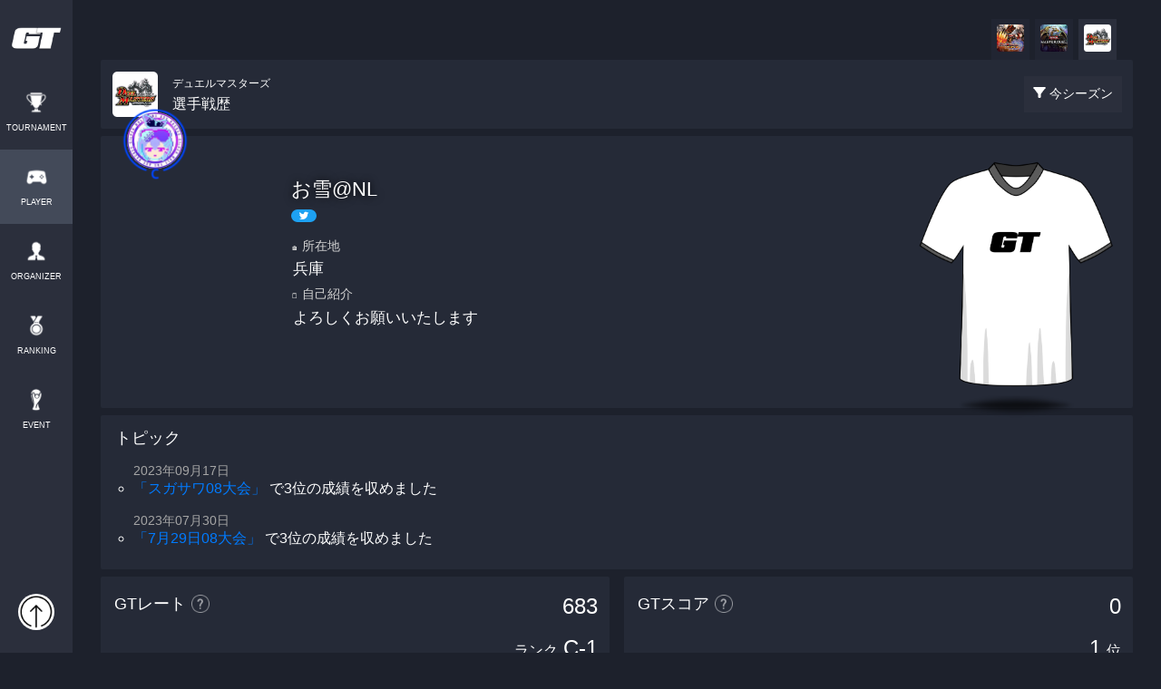

--- FILE ---
content_type: text/html; charset=UTF-8
request_url: https://gametector.com/players/Snowgolem084/game/48
body_size: 29062
content:
<!DOCTYPE html>
<html lang="ja">
    <head>
        <meta charset="UTF-8">
        <meta name="csrf-token" content="4I6qsB6mIdlWyA58X0bpoOBB3LMc6odCKAIbqYtK" />
        <link rel="stylesheet" href="https://maxcdn.bootstrapcdn.com/bootstrap/4.0.0/css/bootstrap.min.css" integrity="sha384-Gn5384xqQ1aoWXA+058RXPxPg6fy4IWvTNh0E263XmFcJlSAwiGgFAW/dAiS6JXm" crossorigin="anonymous">
        <script src="/js/jquery-3.3.1.min.js"></script>
        <script src="https://cdnjs.cloudflare.com/ajax/libs/popper.js/1.12.9/umd/popper.min.js" integrity="sha384-ApNbgh9B+Y1QKtv3Rn7W3mgPxhU9K/ScQsAP7hUibX39j7fakFPskvXusvfa0b4Q" crossorigin="anonymous"></script>
        <script src="https://maxcdn.bootstrapcdn.com/bootstrap/4.0.0/js/bootstrap.min.js" integrity="sha384-JZR6Spejh4U02d8jOt6vLEHfe/JQGiRRSQQxSfFWpi1MquVdAyjUar5+76PVCmYl" crossorigin="anonymous"></script>
        <script src="/js/jquery-ui-1.12.1.js"></script>

        <script src="/js/app.js?id=4368dcfe398e4221763ac325efc5cbd3"></script>
        <script src="/js/lottie.min.js"></script>

        <script src="https://cdnjs.cloudflare.com/ajax/libs/moment.js/2.21.0/moment.min.js" type="text/javascript"></script>
        <script src="https://cdnjs.cloudflare.com/ajax/libs/moment.js/2.22.2/locale/ja.js" type="text/javascript"></script>
        <script src="/js/bootstrap-datetimepicker.min.js" type="text/javascript"></script>

        <link href="https://cdnjs.cloudflare.com/ajax/libs/lightbox2/2.7.1/css/lightbox.css" rel="stylesheet">
        <script src="https://cdnjs.cloudflare.com/ajax/libs/lightbox2/2.7.1/js/lightbox.min.js" type="text/javascript"></script>

        <link rel="stylesheet" href="https://fonts.googleapis.com/css2?family=Material+Symbols+Outlined:opsz,wght,FILL,GRAD@20..48,100..700,0..1,-50..200" />

                    <script type="text/javascript">
                (function (c, l, a, r, i, t, y) {
                    c[a] = c[a] || function () {
                        (c[a].q = c[a].q || []).push(arguments)
                    };
                    t = l.createElement(r);
                    t.async = 1;
                    t.src = "https://www.clarity.ms/tag/" + i;
                    y = l.getElementsByTagName(r)[0];
                    y.parentNode.insertBefore(t, y);
                })(window, document, "clarity", "script", "gnuuvdrce3");
            </script>
            <!-- Googleの広告 : UX改善のため一旦非表示 -->
            <!-- <script async src="https://pagead2.googlesyndication.com/pagead/js/adsbygoogle.js?client=ca-pub-6225760738439274" crossorigin="anonymous"></script> -->
        
        <link rel="stylesheet" href="/css/main.css?id=4867a5cd1791f7a1c56929c1fa643e23">
        <link rel="stylesheet" href="/css/bootstrap-datetimepicker.min.css">

        <link href="https://fonts.googleapis.com/css?family=News+Cycle:700" rel="stylesheet">
        <link rel="stylesheet" href="https://maxcdn.bootstrapcdn.com/font-awesome/4.7.0/css/font-awesome.min.css">

        <link href="https:////cdn.datatables.net/1.10.22/css/jquery.dataTables.min.css" rel="stylesheet">
        <script src="https://cdn.datatables.net/1.10.22/js/jquery.dataTables.min.js" type="text/javascript"></script>

        <meta name="keywords" content="デュエルマスターズ,デュエルマスターズ,選手,戦績,ゲーム大会,オンライン大会,大会アプリ,大会ツール,eスポーツ,esports,ゲームテクター,gametector,gt">
        <meta name="description" content="お雪@NL選手のデュエルマスターズの戦績をチェック！出場した大会や試合結果を確認できるのはeスポーツ大会アプリのゲームテクターだけ">
        <meta http-equiv="X-UA-Compatible" content="IE=edge">
        <meta name="viewport" content="width=device-width,initial-scale=1.0,minimum-scale=1.0">
        <meta name="format-detection" content="telephone=no">

        <meta name="twitter:card" content="summary_large_image">
        <meta name="twitter:site" content="" />
        <meta property="og:url" content="https://gametector.com/players/Snowgolem084" />
        <meta property="og:title" content="お雪@NL - デュエルマスターズ戦績 | GameTector(ゲームテクター)" />
        <meta property="og:description" content="お雪@NL選手のデュエルマスターズの戦績をチェック！出場した大会や試合結果を確認できるのはeスポーツ大会アプリのゲームテクターだけ" />
        <meta property="og:image" content="https://data.gametector.com/user_data/players/35495/d9dd6f321a4e50f8e627fd15b77e58d7150f9ba0b997a05bfbc2727d7d5bc0aa.jpg" />

        <link rel="icon" href="/favicon.ico" />

        <title>お雪@NL - デュエルマスターズ戦績 | GameTector(ゲームテクター)</title>
        <link rel="stylesheet" href="/css/player.css?id=41bee990b66d44690c55c109d0166f0c">
<link rel="stylesheet" href="/css/components.css?id=52cc7eda08422e5cf8b5e58337486e15">
<script async custom-element="amp-ad" src="https://cdn.ampproject.org/v0/amp-ad-0.1.js"></script>
<script src="https://cdnjs.cloudflare.com/ajax/libs/Chart.js/2.7.1/Chart.min.js"></script>
        <!DOCTYPE html>
<!-- Global site tag (gtag.js) - Google Analytics -->
<script async src="https://www.googletagmanager.com/gtag/js?id=UA-131744300-1"></script>
<script>
  window.dataLayer = window.dataLayer || [];
  function gtag(){dataLayer.push(arguments);}
  gtag('js', new Date());

  let page_name = "NOT_SET";
  let params = {
      'send_page_view': false
  };
      if ('') params['user_id'] = '';
        if ('PLAYER_DETAIL') page_name = 'PLAYER_DETAIL';
  
  if ('production' == "production") {
      gtag('config', 'UA-131744300-1');
      gtag('config', 'G-56HW1VZBY3', params);
  } else {
      gtag('config', 'G-4WVQHNT0LE', params);
  }

  gtag('event', 'page_view', {'page_name': page_name});
</script>
    </head>
    <body>
            <header>
		<div class="container-fluid sp-header">
		<div class="row">
			<div class="col-3 sp-logo">
				<a href="/">
					<img src="/img/logo2.png" id="header-logo"/>
				</a>
			</div>
			<div class="col-9 sp-login-user-wrapper">
								<a href="https://gametector.com/login" id="not-login">
					<img src="/img/icon_login-.png"/>
				</a>
							</div>
		</div>
	</div>
	<div class="container-fluid sp-menu">
		<div class="row sp-menu-items">
			<a href="https://gametector.com/tournaments" class="sp-menu-item " style="width: 20%;">
				<img src="/img/icon_trophy.png" class="menu-icon"/>
				<label>TOURNAMENT</label>
			</a>
			<a href="https://gametector.com/players" class="sp-menu-item  active " style="width: 20%;">
				<img src="/img/icon_player_.png" class="menu-icon"/>
				<label>PLAYER</label>
			</a>
			<a href="https://gametector.com/organizers" class="sp-menu-item " style="width: 20%;">
				<img src="/img/icon_organizer.png" class="menu-icon"/>
				<label>ORGANIZER</label>
			</a>
			<a href="https://gametector.com/leaderboards" class="sp-menu-item " style="width: 20%;">
				<img src="/img/icon_rank.png" class="menu-icon"/>
				<label>RANKING</label>
			</a>
			<a href="https://gametector.com/events" class="sp-menu-item " style="width: 20%;">
				<img src="/img/icon_tour.png" class="menu-icon"/>
				<label>EVENT</label>
			</a>
		</div>
	</div>
	</header>

<aside class="aside-left">
	<div class="container">
		<div class="row">
			<div class="col-12" style="padding:0px;">
				<a href="/" id="logo-wrapper">
					<img src="/img/logo_icon.png" id="logo" />
				</a>
				<ul id="global-menu">
					<a href="https://gametector.com/tournaments">
						<li >
							<img src="/img/icon_trophy.png" class="menu-icon"/>
							<label>TOURNAMENT</label>
						</li>
					</a>
					<a href="https://gametector.com/players">
						<li  class="active" >
							<img src="/img/icon_player_.png" class="menu-icon"/>
							<label>PLAYER</label>
						</li>
					</a>
					<a href="https://gametector.com/organizers">
						<li >
							<img src="/img/icon_organizer.png" class="menu-icon"/>
							<label>ORGANIZER</label>
						</li>
					</a>
					<a href="https://gametector.com/leaderboards">
						<li >
							<img src="/img/icon_rank.png" class="menu-icon"/>
							<label>RANKING</label>
						</li>
					</a>
					<a href="https://gametector.com/events">
						<li >
							<img src="/img/icon_tour.png" class="menu-icon"/>
							<label>EVENT</label>
						</li>
					</a>
				</ul>
			</div>
		</div>
		<div id="login-user-wrapper">
						<a href="https://gametector.com/login" id="not-login">
				<img src="/img/icon_login-.png"/>
			</a>
					</div>
	</div>
</aside>


<script>
	function openNabMenu() {
		$('#nav-menu').css('display', 'block');
	}

	$('#overlay').click(function() {
		$('#nav-menu').css('display', 'none');
	});

	$('#hide-icon').click(function() {
		$('#nav-menu').css('display', 'none');
	});
</script>                    <main class="wrapper ">
                                    <div class="aside-left-dummy">
                                            </div>
                                <div class="main">
                    

<div class="container-fluid player-main-cover-wrapper result-main-wrapper" style="overflow: hidden;">
	<div class="container" style="padding: 0px;">
		<!-- デジタルストア・スポンサーを復活する場合はコメントアウトを外す -->
		<!-- <div class="header-wrapper">
			<div class="row">
				<div class="col-12 header-title">お雪@NLさんを応援する</div>
								<div class="col-12 col-md-6">
					<a class="banner" href="https://gametector.com/sponsors/apply/35454" target="_blank">
						<p class="banner-title">
							<span class="material-symbols-outlined banner-title-icon">handshake</span>
							スポンサーになる
						</p>
						<p class="banner-description">お雪@NLさんの個人スポンサーになって<br>活動を応援しよう！
						</p>
					</a>
				</div>
			</div>
		</div> -->
		
		<div class="game-title-wrapper">
			<div class="row game-title-menu">
				<div class="col-12">
										<a href="https://gametector.com/players/Snowgolem084/game/48" class="game-title-item  active ">
						<img src="https://gametector.com/img/game_titles_icon/duel-masters.png" class="game-title-thumb"/>
					</a>
										<a href="https://gametector.com/players/Snowgolem084/game/43" class="game-title-item ">
						<img src="https://gametector.com/img/game_titles_icon/yu-gi-oh-master-duel.png" class="game-title-thumb"/>
					</a>
										<a href="https://gametector.com/players/Snowgolem084/game/14" class="game-title-item ">
						<img src="https://gametector.com/img/game_titles_icon/duel-masters-plays.png" class="game-title-thumb"/>
					</a>
									</div>
			</div>
			<div class="row games">
				<div class="col-8">
					<div class="thumb" style="
                        background: url(https://gametector.com/img/game_titles_icon/duel-masters.png);
                        background-size: contain;
                        background-repeat: no-repeat;
                        background-position: center center;">
                    </div>
                    <div class="title">
						<small>デュエルマスターズ</small><br/>選手戦歴
					</div>
				</div>
				<div class="col-4 btn-filter-wrapper">
					<a href="javascript:void(0)" class="btn-filter" onclick="showFilterMenu()">
						<img src="/img/icon_filter.png" class="icon"/>
						<label class="btn-text">今シーズン</label>
					</a>
				</div>
			</div>
		</div>

		<div class="profile-wrapper">
			<div class="row profiles">
				<div class="col-12 col-md-2 col-xl-2">
					<div class="thumb-wrapper">
						<div class="thumb-with-prize-wrapper">
    <img src="https://gametector.com/img/prizes/player_new_background_3.png" class="thumb-with-prize-back" loading="lazy" alt="">
    <img src="https://data.gametector.com/user_data/users/35454/d9dd6f321a4e50f8e627fd15b77e58d7150f9ba0b997a05bfbc2727d7d5bc0aa.jpg" class="thumb-with-prize-thumb" loading="lazy"  alt="">
    <img src="https://gametector.com/img/prizes/player_new_frame_3.png" class="thumb-with-prize-front" loading="lazy"  alt="">
</div>					</div>
				</div>
				<div class="col-8 col-md-8 profile-name-wrapper">
					<div class="name">
						<div>
							<label class="name-item">お雪@NL</label>
															<p class="btn-twitter-wrapper">
									<a href="https://twitter.com/intent/user?user_id=1250019545860825090" class="twitter-button" target="_blank">
    <img src="/img/icon_twitter.png" class="twitter-icon"/>
</a>								</p>
													</div>
					</div>
					<div class="introduction">
												<div class="title-item"><small>🏠</small>所在地</div>
						<div class="value-item">兵庫</div>
																								<div class="title-item"><small>🗒</small>自己紹介</div>
						<div class="value-item" style="line-height: 1.2;">
							よろしくお願いいたします
						</div>
											</div>
				</div>
			</div>
			<div class="unifrom-wrapper">
				<div class="uniform">
					<link rel="stylesheet" href="/css/components.css?id=52cc7eda08422e5cf8b5e58337486e15">

<div id="anime-unifrom-player" class="anime-uniform-box">
            <img src="https://data.gametector.com/public/uniform/default.png" loading="lazy">
    </div>

<script>
    $(function(){
        var setImg = "#anime-unifrom-player";
        var fadeSpeed = 1000;
        var switchDelay = 5000;
        var interval;

        // 画像が1枚以下の場合は処理しない
        if($(setImg).children('img').length >= 2){
            $(setImg).children('img').css({opacity:'0'});
            $(setImg + ' img:first').stop().animate({opacity:'1', zIndex:'2'}, fadeSpeed);
        
            function startInterval() {
                interval = setInterval(function(){
                    $(setImg + ' :first-child')
                        .animate({opacity:'0'}, fadeSpeed)
                        .next('img')
                        .animate({opacity:'1'}, fadeSpeed)
                        .end()
                        .appendTo(setImg);
                }, switchDelay);
            }

            function stopInterval() {
                clearInterval(interval);
            }

            document.addEventListener('visibilitychange', function() {
                if (document.visibilityState === 'visible') {
                    startInterval();
                } else {
                    stopInterval();
                }
            });

            startInterval();
        }
    });
</script>				</div>
			</div>
		</div>

		
				<div class="topic-wrapper">
			<div class="row topics">
				<p class="item-title">トピック</p>
				                <ul>
					<p class="topic-date">2023年09月17日</p>
                    <li>
						<p class="topic-message">
																							<a href="https://gametector.com/tournaments/674sll9a">「スガサワ08大会」</a>
																															<span>で3位の成績を収めました</span>
																					</p>
                    </li>
                </ul>
                                <ul>
					<p class="topic-date">2023年07月30日</p>
                    <li>
						<p class="topic-message">
																							<a href="https://gametector.com/tournaments/9cc47s2w">「7月29日08大会」</a>
																															<span>で3位の成績を収めました</span>
																					</p>
                    </li>
                </ul>
                			</div>
		</div>
		
		<div class="row result-count-wrapper">
			<div class="col-6 rate-item-list score-item-list-one-col">
				<div class="row rate-item">
					<div class="col-6 item-title">GTレート</div>
					<div class="col-6 rate-count">683</div>
					<div class="col-12 rank"><small>ランク</small>C-1</div>
					<div class="col-8 most-rate-title">過去最高レート</div>
					<div class="col-4 most-rate-count">772</div>
					<a class="item-about-btn" href="https://gametector.com/events/about_gt_rate" target="_blank">
						<img src="/img/icon_question.png" class="icon"/>
					</a>
				</div>
			</div>
			<div class="col-6 score-item-list score-item-list-one-col">
				<div class="row score-item">
					<div class="col-6 item-title">GTスコア</div>
					<div class="col-6 score-count">0</div>
					<div class="col-12 rank">1<small>位</small></div>
					<div class="item-about-btn" onclick="tapScoreInformation()">
						<img src="/img/icon_question.png" class="icon"/>
					</div>
				</div>
			</div>

						<div class="row count-item-list-wrapper">
				<div class="col-12 count-item-list">
					<div class="count-item-title">
						<img src="/img/icon_batch.png" class="icon1" />
						<p class="item-title">バッチ</p>
					</div>
				</div>
								<div class="col-2 col-md-1">
					<img src="https://data.gametector.com/public/badges/2022-4-player-C-2.png" style="width: 100%;"/>
				</div>
								<div class="col-2 col-md-1">
					<img src="https://data.gametector.com/public/badges/2023-1-player-C-1.png" style="width: 100%;"/>
				</div>
								<div class="col-2 col-md-1">
					<img src="https://data.gametector.com/public/badges/2023-2-player-C-3.png" style="width: 100%;"/>
				</div>
								<div class="col-2 col-md-1">
					<img src="https://data.gametector.com/public/badges/2023-3-player-C-3.png" style="width: 100%;"/>
				</div>
								<div class="col-2 col-md-1">
					<img src="https://data.gametector.com/public/badges/2023-4-player-C-2.png" style="width: 100%;"/>
				</div>
								<div class="col-2 col-md-1">
					<img src="https://data.gametector.com/public/badges/2024-1-player-C-2.png" style="width: 100%;"/>
				</div>
								<div class="col-2 col-md-1">
					<img src="https://data.gametector.com/public/badges/2024-2-player-C-2.png" style="width: 100%;"/>
				</div>
							</div>
			
            									<div class="col-12 title-competition">
  <p class="title-item cl-pvp" style="border-top: solid 1px #426CFF;">PVP</p>
  <img src="https://gametector.com/img/game_titles_icon/duel-masters.png" class="icon"/>
</div>

<div class="col-12">
  <div class="row count-item-list-wrapper">

        <div class="col-12 count-item-list">
      <a href="https://gametector.com/players/Snowgolem084/game/48/result">
        <div class="count-item-link cl-pvp">
          <p class="item-title">32 試合すべての結果を見る<span class="arrow">▶︎</span></p>
        </div>
      </a>
    </div>
    
    <div class="col-12 count-item-list">
      <div class="count-item-title">
        <img src="/img/icon_match_1.png" class="icon1" />
        <p class="item-title">個人戦</p>
      </div>
    </div>

    <div class="col-3 count-item-list">
      <div class="count-item cl-pvp">
        <p class="item-title">優勝</p>
        <div class="item-count">0</div>
      </div>
    </div>
    <div class="col-3 count-item-list">
      <div class="count-item cl-pvp">
        <p class="item-title">準優勝</p>
        <div class="item-count">0</div>
      </div>
    </div>
    <div class="col-3 count-item-list">
      <div class="count-item cl-pvp">
        <p class="item-title">試合数</p>
        <div class="item-count">0</div>
      </div>
    </div>
    <div class="col-3 count-item-list">
      <div class="count-item cl-pvp">
        <p class="item-title">勝ち</p>
        <div class="item-count">0</div>
      </div>
    </div>
    <div class="col-3 count-item-list">
      <div class="count-item cl-pvp">
        <p class="item-title">負け</p>
        <div class="item-count">0</div>
      </div>
    </div>
        <div class="col-6 count-large-item-list">
      <div class="row count-large-item cl-pvp">
        <div class="col-8 item-title-1">現在の連勝記録</div>
        <div class="col-4 count-1">0</div>
        <div class="col-8 item-title-2">過去の連勝記録</div>
        <div class="col-4 count-2">6</div>
      </div>
    </div>
    <div class="col-12 count-item-list">
      <div class="count-item-title">
        <img src="/img/icon_match_2.png" class="icon2" />
        <p class="item-title">団体戦</p>
      </div>
    </div>
    <div class="col-3 count-item-list">
      <div class="count-item cl-pvp">
        <p class="item-title">優勝</p>
        <div class="item-count">0</div>
      </div>
    </div>
    <div class="col-3 count-item-list">
      <div class="count-item cl-pvp">
        <p class="item-title">準優勝</p>
        <div class="item-count">0</div>
      </div>
    </div>
    <div class="col-3 count-item-list">
      <div class="count-item cl-pvp">
        <p class="item-title">試合数</p>
        <div class="item-count">0</div>
      </div>
    </div>
    <div class="col-3 count-item-list">
      <div class="count-item cl-pvp">
        <p class="item-title">勝ち</p>
        <div class="item-count">0</div>
      </div>
    </div>
    <div class="col-3 count-item-list">
      <div class="count-item cl-pvp">
        <p class="item-title">負け</p>
        <div class="item-count">0</div>
      </div>
    </div>
  </div>
</div>
				            		</div>

	</div>
</div>

<div class="container main-wrapper main-wrapper-padding-bottom">
	</div>

<!-- FilterMenu -->
<div class="container-fluid filter-menu-alpha-layer" onclick="hideFilterMenu()"></div>
<div class="container-fluid filter-menu-wrapper">
	<div class="row">
		<div class="col-12 filter-title">
			<img src="/img/icon_filter.png" class="icon"/>戦績を期間で絞り込む
		</div>
		<div class="col-4 btn-left">
			<button class="btn btns btn-filter-item" onclick="selectedFilterItem(1)" id="filter-1">今シーズン</button>
		</div>
		<div class="col-4 btn-center">
			<button class="btn btns btn-filter-item" onclick="selectedFilterItem(2)" id="filter-2">前シーズン</button>
		</div>
		<div class="col-4 btn-right">
			<button class="btn btns btn-filter-item" onclick="selectedFilterItem(0)" id="filter-0">トータル</button>
		</div>
		<div class="col-6"></div>
		<div class="col-6">
			<a href="javascript:void(0);" class="show-ad" data-id="">
				<button class="btn btns btn-post">絞り込む</button>
			</a>
		</div>
	</div>
</div>
<!-- FilterMenu -->

<!-- ScoreInformationModal -->
<div id="score-information-modal" class="modal fade information-modal" tabindex="-1" role="dialog" aria-hidden="true">
	<div class="modal-dialog modal-dialog-centered">
		<div class="modal-content">
			<div class="col12 text-center modal-title">
				<img src="/img/icon_gt_score.png" class="icon"/>
				<p>-選手- GTスコアについて</p>
			</div>
			<div class="col12 text-center">
				<img src="/img/score_info_gtscore.jpg" class="screenshot-sample"/>
			</div>
			<div class="col12 text-center information-text">GTスコアとは、ゲームテクターでの大会戦績をもとに、プレイヤーの戦績を数値化したものです。</div>
			<div class="col12 text-center">
				<img src="/img/score_info_score.jpg" class="screenshot-sample"/>
			</div>
			<div class="col12 text-center information-text">優勝数や試合数などの各スコアは全期間分の合計です。参加した大会が終了した次の日に反映されます。</div>
			<div class="col12 text-center btn-wrapper">
				<a href="#" data-dismiss="modal" class="btn-item">閉じる</a>
			</div>
		</div>
	</div>
</div>
<!-- ScoreInformationModal -->

<script async custom-element="amp-ad" src="https://cdn.ampproject.org/v0/amp-ad-0.1.js"></script>
<!-- AdModal -->
<div class="modal" id="ad-modal" tabindex="-1" role="dialog" aria-hidden="true">
	<div class="modal-dialog modal-dialog-centered" role="document">
		<div class="modal-content">
			<input type="hidden" id="select-result-id" value="1">
			<div class="modal-body text-center">
				<div class="ad-item" onmouseover="adOnMouseOver()">

<script async src="https://pagead2.googlesyndication.com/pagead/js/adsbygoogle.js"></script>
<!-- player_detail_filter -->
<ins class="adsbygoogle"
	style="display:block"
	data-ad-client="ca-pub-2860431833580570"
	data-ad-slot="1801843392"
	data-ad-format="auto"
	data-full-width-responsive="true"></ins>
<script>

</script>

				</div>
				<p class="ad-skip-explain">データ抽出中...（広告を確認して高速化💨💨💨）</p>
				<p class="ad-count">15</p>
				<a href="javascript:void(0);" id="show-result-btn" data-url="">
					<button class="btn btns btn-show" onclick="" style="background:#1a2961;color:#5c5c5c;">戦績を確認する</button>
				</a>
			</div>
		</div>
	</div>
</div>
<!-- AdModal -->

<script>
function sendGaEvent(type) {
    // send ga event
    var params = {
        'screen': 'PLAYER_DETAIL',
        'type': type
    };
    gtag('event', 'button_tap', params);
}

function openUrl($url) {
    console.log($url);
    window.location.href = $url;
}

var selectedFilterType = 1;
$('#scoreSortType').val(selectedFilterType);
if (selectedFilterType != 1) {
	$('#filter-'+selectedFilterType).addClass('active');
}

function showFilterMenu() {
	$('.filter-menu-wrapper').slideDown('fast');
	$('.filter-menu-alpha-layer').fadeIn('fast');
}
function hideFilterMenu() {
	$('.filter-menu-wrapper').css('display','none');
	$('.filter-menu-alpha-layer').fadeOut('fast');
}
function selectedFilterItem(type) {
	$('.btn-filter-item').removeClass('active');
	$('#filter-'+type).addClass('active');
	selectedFilterType = type;
	$('#scoreSortType').val(selectedFilterType);
}

$(".show-ad").on('click', function() {
	// if (selectedFilterType == 0) {
	// 	return;
	// }
	$("#select-result-id").val($(this).attr("data-id"));
	//$('#ad-modal').modal({backdrop: 'static', show: true});
	//(adsbygoogle = window.adsbygoogle || []).push({});

	// 以下一時的に広告モーダルスキップ
	$('#exitFilter').submit();
	$('#ad-modal').modal('hide')
});
var adSkipCount = 15;
$('#ad-modal').on('shown.bs.modal', function () {
	$(".ad-count").text(adSkipCount);
	setInterval(countAdSkip, 1000);
});
var countAdSkip = function() {
	if (adSkipCount <= 0) {
		adSkipCount = 0;
	} else {
		adSkipCount--;
	}
	$(".ad-count").text(adSkipCount);

	if (adSkipCount <= 0) {
		$(".btn-show").css("color", "#f5f9fc");
		$(".btn-show").css("background", "#426CFF");
	}
}
$(".ad-item").on('click', function() {
	adSkipCount = 0;
	$(".ad-count").text(adSkipCount);
});
function adOnMouseOver() {
	adSkipCount = 0;
}
$(".btn-show").on('click', function() {
	if (adSkipCount > 0) {
		return;
	}
	$('#exitFilter').submit();

});
function tapScoreInformation() {
	$('#score-information-modal').modal('show');
}

function openSponsorCardModal(id) {
	$('#'+id).modal('show');
}
</script>
<form id="exitFilter" action="https://gametector.com/players/Snowgolem084/game/48">
	<input id="scoreSortType" name="score_sort_type" type="hidden" value="">
</form>

                                            <footer style="
    background: linear-gradient(to top, rgba(29, 33, 44, 0.60) 0%, rgba(29, 33, 44, 1.0) 80%), url('/img/gt_tour_we_cover.jpg');
    background-size: cover;
    background-color: #f7f9fb;
    background-repeat:  no-repeat;
    background-position: center bottom;">
    <div class="container">
        <div class="row footer-items" style="margin: 0px;">
            <p class="col-12 footter-message">今すぐゲーム大会を開催しよう<br/>ゲームテクターなら誰でも気軽に簡単に</p>
            <p class="col-12 footter-sub-message">友達と開催する小さな大会から<br class="d-block d-md-none"/>数千人規模の大規模な大会まで</p>
            <div class="col-12 text-center footter-btn">
                <a href="https://gametector.com/tournaments/create?back_url=https%3A%2F%2Fgametector.com">
                    <button class="btn">大会を開催してみる</button>
                </a>
            </div>
            <img src="/img/logo3.png" class="footer-logo"/>
                        <a href="https://gametector.com/about" class="col-12 footer-item">GameTector（ゲームテクター）とは</a>
                        <a href="https://gametector.com/news" class="col-12 footer-item">運営からのお知らせ</a>
            <a href="https://gametector.com/aboutus" class="col-12 footer-item">会社概要</a>
            <a href="mailto:gametector@gmail.com?subject=【お問い合わせ】&amp;" class="col-12 footer-item">お問い合わせ</a>
            <a href="https://docs.google.com/document/d/1rBVXIJD26e_YLSDU4gV_y1HAxVjpT3yD67GaQzrHbBM/edit?usp=sharing" class="col-12 footer-item" target="_blank">利用規約</a>
            <a href="https://docs.google.com/document/d/1L-scSpxvizttDtdEFbtL0r-DB95lpHShgLCR_gCMD48/edit?usp=sharing" class="col-12 footer-item" target="_blank">プライバシーポリシー</a>
            <a href="https://docs.google.com/document/d/1EI_jy9FtkNaut7s9DryFYWKR8_jBQZyrn7x9nZpm78w/edit?usp=sharing" class="col-12 footer-item" target="_blank">特定商取引法に基づく表記</a>
            <a href="https://gametector.com/aboutus/brandresource" class="col-12 footer-item">ロゴの使用</a>
            <div class="col-12 footer-item copyright">© 2026 GameTector</div>
        </div>
    </div>
</footer>                                    </div>
            </main>
            </body>
</html>